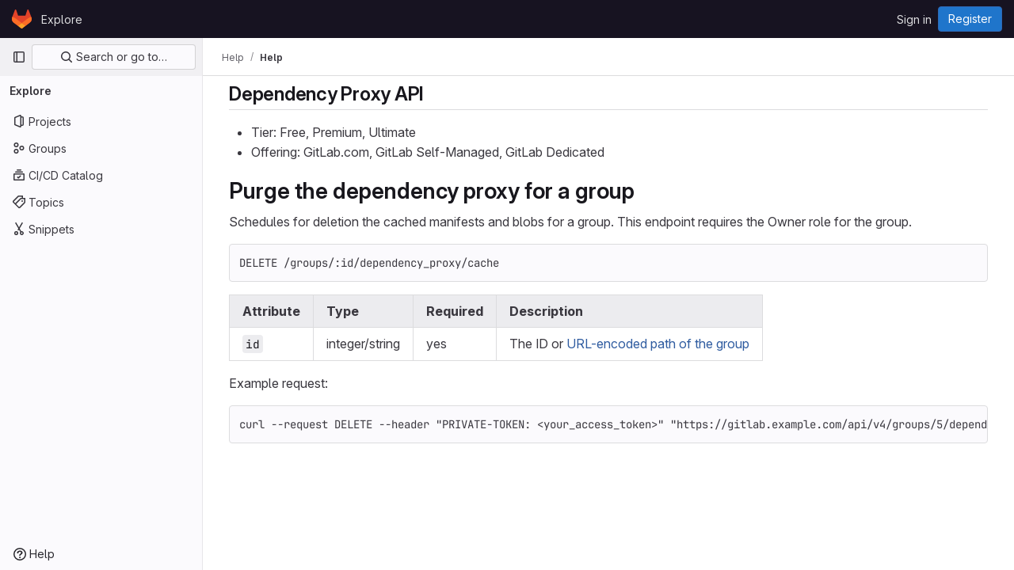

--- FILE ---
content_type: text/javascript; charset=utf-8
request_url: https://www.arch.info.mie-u.ac.jp/gitlab/assets/webpack/default.817547f5.chunk.js
body_size: 156
content:
(this.webpackJsonp=this.webpackJsonp||[]).push([[264],[function(p,s,n){p.exports=n("HVBj")}],[[0,1,0]]]);
//# sourceMappingURL=default.817547f5.chunk.js.map